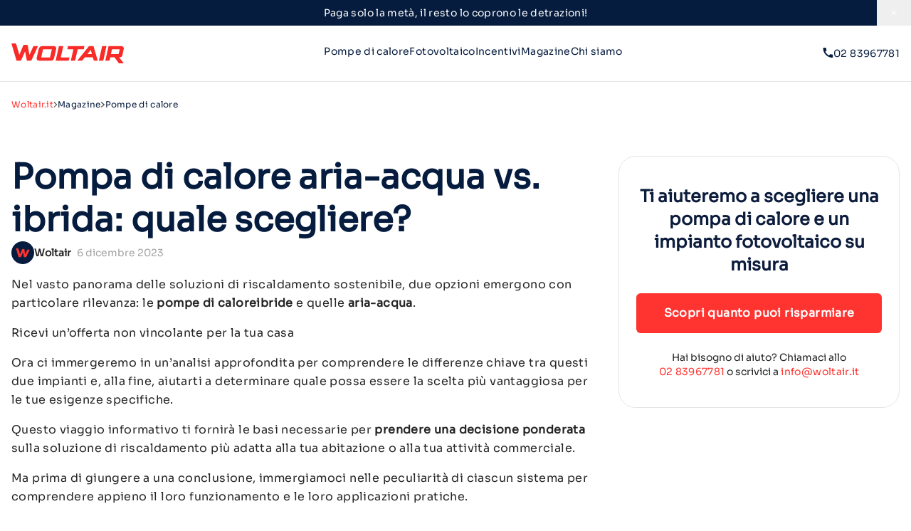

--- FILE ---
content_type: text/html; charset=utf-8
request_url: https://www.woltair.it/articoli/pompa-di-calore-aria-acqua-vs-pompa-di-calore-ibrida-quale-scegliere
body_size: 10914
content:
<!DOCTYPE html><html lang="en"> <head><meta charset="utf-8"><link href="/styles/output.css" rel="stylesheet"><link href="/navigation.css" rel="stylesheet"><meta name="viewport" content="width=device-width, initial-scale=1"><title>Pompa di calore aria-acqua vs. ibrida: quale scegliere? | Woltair</title><script type="text/javascript" src="https://apps.reonic.de/elements/reonic-loader.js" defer="1"></script><!-- Google Tag Manager --><script type="module">(function(e,n,r,t,m){e[t]=e[t]||[],e[t].push({"gtm.start":new Date().getTime(),event:"gtm.js"});var g=n.getElementsByTagName(r)[0],a=n.createElement(r),s="";a.async=!0,a.src="https://www.googletagmanager.com/gtm.js?id="+m+s,g.parentNode.insertBefore(a,g)})(window,document,"script","dataLayer","GTM-KVD3GQQ");</script><!-- End Google Tag Manager --><link rel="sitemap" href="/sitemap-index.xml"><style>.category[data-astro-cid-oz2dmpta]{@apply inline-flex items-center px-3 py-2 text-sm font-medium text-gray-700 bg-gray-100 border border-gray-200 rounded-lg hover:bg-gray-200 transition-colors;}.category[data-astro-cid-oz2dmpta].selected{@apply bg-blue-100 text-blue-800 border-blue-300;}
</style></head> <body> <!-- Google Tag Manager (noscript) --> <noscript><iframe src="https://www.googletagmanager.com/ns.html?id=GTM-KVD3GQQ" height="0" width="0" style="display:none;visibility:hidden"></iframe></noscript> <!-- End Google Tag Manager (noscript) --> <div class="font-sans text-neutral-800" style="display: contents"> <section class="page-fullwidth z-20 flex flex-col bg-w-blue-950 text-white svelte-2p5zy3" id="promo-banner" style="display: none;"> <button class="page-fullwidth overflow-hidden cursor-default"></button> <button class="close absolute right-0 flex h-full min-w-[3rem] cursor-pointer items-center justify-center rounded-none p-0 transition-colors hover:bg-white/10" type="button" id="close-promo-btn"> <svg class="bi bi-x" fill="currentColor" height="16" viewBox="0 0 16 16" width="16" xmlns="http://www.w3.org/2000/svg"> <path d="M4.646 4.646a.5.5 0 0 1 .708 0L8 7.293l2.646-2.647a.5.5 0 0 1 .708.708L8.707 8l2.647 2.646a.5.5 0 0 1-.708.708L8 8.707l-2.646 2.647a.5.5 0 0 1-.708-.708L7.293 8 4.646 5.354a.5.5 0 0 1 0-.708z"></path> </svg> </button> <div class="md:page-wrapper w-full max-w-[calc(100%-3rem)] py-2 pl-2 md:max-w-full"> <div class="flex items-center justify-center gap-4"> <a class="inline-block text-left text-xs hover:underline md:text-center md:text-sm" href="/promo-50"> <span>Paga solo la metà, il resto lo coprono le detrazioni!</span> </a> </div> </div> </section> <script type="module">document.addEventListener("DOMContentLoaded",function(){const n=document.getElementById("close-promo-btn"),e=document.getElementById("promo-banner");localStorage.getItem("promoBannerClosed")!=="true"&&(e&&(e.style.display="flex"),n&&e&&n.addEventListener("click",function(){e.style.display="none",localStorage.setItem("promoBannerClosed","true")}))});</script> <nav class="transit-custom sticky top-0 z-[1000] box-border flex w-full items-center overflow-x-clip border-b bg-white svelte-1qqem39"> <div class="page-wrapper relative flex h-full items-center justify-between gap-8 overflow-y-visible"> <div> <a data-svelte-h="svelte-e7gtds" href="/"> <img alt="Woltair" class="min-w-[158px]" height="28" src="/assets/inline_d52e26ed5b.svg" width="158"> </a> </div> <div class="safari-fix pointer-events-none !static h-full w-full opacity-0 md:pointer-events-auto md:opacity-100"> <div class="!static flex h-full max-h-[78px] w-full flex-wrap-reverse items-end justify-center gap-8"> <a class="nav-item nav-item--hover-behaviour my-7 flex h-full flex-col items-center overflow-visible whitespace-nowrap border-b-2 border-transparent text-sm text-w-blue-950 md:pointer-events-auto md:opacity-100 hover:text-w-red-500 svelte-1qqem39" href="/pompe-di-calore"> Pompe di calore  </a><a class="nav-item nav-item--hover-behaviour my-7 flex h-full flex-col items-center overflow-visible whitespace-nowrap border-b-2 border-transparent text-sm text-w-blue-950 md:pointer-events-auto md:opacity-100 hover:text-w-red-500 svelte-1qqem39" href="/fotovoltaico"> Fotovoltaico  </a><a class="nav-item nav-item--hover-behaviour my-7 flex h-full flex-col items-center overflow-visible whitespace-nowrap border-b-2 border-transparent text-sm text-w-blue-950 md:pointer-events-auto md:opacity-100 hover:text-w-red-500 svelte-1qqem39" href="/incentivi"> Incentivi  </a><a class="nav-item nav-item--hover-behaviour my-7 flex h-full flex-col items-center overflow-visible whitespace-nowrap border-b-2 border-transparent text-sm text-w-blue-950 md:pointer-events-auto md:opacity-100 hover:text-w-red-500 svelte-1qqem39" href="/articoli"> Magazine  </a><a class="nav-item nav-item--hover-behaviour my-7 flex h-full flex-col items-center overflow-visible whitespace-nowrap border-b-2 border-transparent text-sm text-w-blue-950 md:pointer-events-auto md:opacity-100 hover:text-w-red-500 svelte-1qqem39 nav-item--show-border" href="/chi-siamo"> Chi siamo <div class="cursor-box pointer-events-none absolute bottom-0 left-0 h-7 w-full opacity-0 svelte-1qqem39"></div> </a>  <div class="nav-submenu pointer-events-none absolute left-0 top-[78px] grid w-full grid-cols-3 overflow-hidden bg-white opacity-0 transition-opacity rounded-b-xl shadow-lg svelte-1qqem39"> <a class="submenu-item flex flex-col items-start gap-3 whitespace-nowrap border-b border-[rgba(0,0,0,0.07)] p-8 transition-colors hover:bg-white hover:text-w-red-500 svelte-1qqem39" href="/chi-siamo"> <h4 class="unstyled text-xl font-medium text-w-blue-950">Chi siamo</h4> <span class="whitespace-normal text-black opacity-50 svelte-1qqem39">La nostra missione è rendere le strutture verdi accessibili a tutti.</span> <span class="submenu-item__link-wrapper relative mt-auto flex items-center gap-4 pt-4 svelte-1qqem39"> <img alt="Woltair logo" class="submenu-item__link-logo aspect-square h-[1em] opacity-0 transition-opacity ease-in-out svelte-1qqem39" src="assets/inline_c82520a3fe.svg"> <span class="submenu-item__link-text absolute left-0 font-medium text-w-blue-950 transition-transform ease-in-out svelte-1qqem39">
Scopri di più
</span> </span> </a><a class="submenu-item flex flex-col items-start gap-3 whitespace-nowrap border-b border-[rgba(0,0,0,0.07)] p-8 transition-colors hover:bg-white hover:text-w-red-500 svelte-1qqem39" href="/lavora-con-noi"> <h4 class="unstyled text-xl font-medium text-w-blue-950">Lavora con noi</h4> <span class="whitespace-normal text-black opacity-50 svelte-1qqem39">Siamo alla ricerca di nuovi colleghi per lo sviluppo commerciale e il montaggio.</span> <span class="submenu-item__link-wrapper relative mt-auto flex items-center gap-4 pt-4 svelte-1qqem39"> <img alt="Woltair logo" class="submenu-item__link-logo aspect-square h-[1em] opacity-0 transition-opacity ease-in-out svelte-1qqem39" src="assets/inline_c82520a3fe.svg"> <span class="submenu-item__link-text absolute left-0 font-medium text-w-blue-950 transition-transform ease-in-out svelte-1qqem39">
Scopri di più
</span> </span> </a><a class="submenu-item flex flex-col items-start gap-3 whitespace-nowrap border-b border-[rgba(0,0,0,0.07)] p-8 transition-colors hover:bg-white hover:text-w-red-500 svelte-1qqem39" href="/tecnico"> <h4 class="unstyled text-xl font-medium text-w-blue-950">Diventa Partner</h4> <span class="whitespace-normal text-black opacity-50 svelte-1qqem39">Meno lavoro d&#39;ufficio, maggiore efficienza e ottime retribuzioni.</span> <span class="submenu-item__link-wrapper relative mt-auto flex items-center gap-4 pt-4 svelte-1qqem39"> <img alt="Woltair logo" class="submenu-item__link-logo aspect-square h-[1em] opacity-0 transition-opacity ease-in-out svelte-1qqem39" src="assets/inline_c82520a3fe.svg"> <span class="submenu-item__link-text absolute left-0 font-medium text-w-blue-950 transition-transform ease-in-out svelte-1qqem39">
Scopri di più
</span> </span> </a> </div> </div> </div> <div class="pointer-events-none flex min-w-fit gap-8 opacity-0 md:pointer-events-auto md:opacity-100"> <a class="flex items-center gap-3 whitespace-nowrap text-sm text-w-blue-950 hover:text-w-red-500" href="tel:+390283967781"> <img alt="phone" class="mb-[2px] h-[1em]" src="/assets/phone.svg">
02 83967781
</a> <!--<a--> <!--    class="flex items-center gap-3 whitespace-nowrap text-sm text-w-blue-950 hover:text-w-red-500"--> <!--    href="https://account.woltair.it/login">--> <!--  <img alt="login" class="mb-[2px] h-[1em]" src="/assets/inline_87a1c34add.svg"/>--> <!--  Login--> <!--</a>--> </div> <div aria-label="Open navigation" class="absolute bottom-0 right-1 top-0 my-auto flex h-fit items-center rounded-xl p-4 hover:bg-neutral-200 active:bg-neutral-200 md:pointer-events-none md:opacity-0" role="button" tabindex="0"> <div class="nav-icon onLight svelte-1qqem39"> <span class="svelte-1qqem39"></span> <span class="svelte-1qqem39"></span> <span class="svelte-1qqem39"></span> <span class="svelte-1qqem39"></span> </div> </div> </div> </nav> <div class="sticky top-[78px] z-[999] h-0 overflow-y-visible"> <div class="hide-scrollbar relative inset-x-0 right-0 z-50 ml-auto mr-0 h-full min-h-fit overflow-hidden transition-all md:w-full lg:max-w-[768px] pointer-events-none opacity-0" style="height: calc(100dvh - 115px)"> <div class="menu-background absolute z-50 flex h-full min-h-fit w-[200%] translate-x-full scroll-mb-20 scroll-pt-20 backdrop-blur-xl transition-all svelte-kby0j"> <!-- Main Menu Panel --> <div class="mobile-main-panel hide-scrollbar h-full w-1/2 overflow-scroll"> <div class="flex h-fit flex-col"> <!-- Phone Contact --> <div class="my-4 flex"> <a href="tel:+390283967781" class="mx-7 flex w-full items-center justify-center gap-4 rounded-lg bg-w-blue-950/[.07] p-5 text-lg font-semibold active:bg-w-blue-950/[.2]"> <img src="/assets/phone.svg" class="aspect-square h-[1em]" alt="phone icon">
02 83967781
</a> </div> <!-- Navigation Items --> <a href="/pompe-di-calore" class="w-full border-black/[.07] p-7 text-left text-w-blue-950 active:bg-neutral-200 border-t"> Pompe di calore </a><a href="/fotovoltaico" class="w-full border-black/[.07] p-7 text-left text-w-blue-950 active:bg-neutral-200 border-t"> Fotovoltaico </a><a href="/incentivi" class="w-full border-black/[.07] p-7 text-left text-w-blue-950 active:bg-neutral-200 border-t"> Incentivi </a><a href="/articoli" class="w-full border-black/[.07] p-7 text-left text-w-blue-950 active:bg-neutral-200 border-t"> Magazine </a><a href="/chi-siamo" class="w-full border-black/[.07] p-7 text-left text-w-blue-950 active:bg-neutral-200 border-t"> Chi siamo </a> </div> </div> </div> </div> </div>  <div class="relative"> <div class="absolute -z-50 h-full w-full"></div> <main class="min-[100svh]"> <article class="page-wrapper pt-4"> <div class="justify-center gap-16 md:flex md:flex-row-reverse"> <section class="w-full"> <section class=""> <article class="blog-section" itemscope="" itemtype="https://schema.org/Article"> <meta content="https://www.woltair.it/articoli/" itemprop="mainEntityOfPage"> <meta content="2023-12-06" itemprop="datePublished"> <div class="flex w-full items-end justify-between pt-2 text-xs"> <div class="flex flex-wrap items-center gap-3 sm:flex-nowrap"> <a class="hover:text-w text-w-red-500 hover:underline" href="/">Woltair.it</a> <span class="h-fit"> <img alt="Arrow icon" class="h-[.675em]" src="/assets/inline_f09eb1c51f.svg"> </span> <a class="text-w-blue-950 hover:underline" href="/articoli">Magazine</a>  <span class="h-fit"> <img alt="Arrow icon" class="h-[.675em]" src="/assets/inline_f09eb1c51f.svg"> </span> <a class="text-w-blue-950 hover:underline" href="/articoli/pompe-di-calore"> Pompe di calore </a>  </div> </div> <div class="heading-cont mb-8 mt-8 sm:mt-16"> <div class="relative flex justify-center"> <div class="relative flex grid-cols-3 flex-col gap-8 lg:grid lg:flex-row"> <div class="col-span-2 flex w-full flex-col gap-4"> <div class="blog-header-wrap md:bg-cover md:bg-center"> <div class="relative z-10"> <div class="anchor padded" id="blog"></div> <div class=""> <h1 class="unstyled text-left text-5xl-res font-semibold leading-tight text-w-blue-950"> Pompa di calore aria-acqua vs. ibrida: quale scegliere? </h1> <meta content="Pompa di calore aria-acqua vs. ibrida: quale scegliere?" itemprop="headline"> <div itemprop="publisher" itemscope="" itemtype="https://schema.org/Organization"> <div itemprop="logo" itemscope="" itemtype="https://schema.org/ImageObject"> <meta content="/assets/woltair.svg" itemprop="url"> </div> <meta content="Woltair" itemprop="name"> </div> </div> <div class="flex flex-wrap items-center justify-start gap-4" itemprop="author" itemscope="" itemtype="https://schema.org/Person"> <img alt="Woltair" class="h-8 w-8 rounded-full" itemprop="image" src="/assets/inline_6f05ced65a.webp"> <p class="unstyled !my-0 text-xs font-semibold sm:text-sm" itemprop="name">Woltair</p> <p class="unstyled !my-0 ml-2 text-xs text-neutral-400 sm:text-sm"> 6 dicembre 2023 </p> <p class="read-time mb-4 text-center text-neutral-400 sm:text-sm"></p> </div> <div class="relative mt-8 aspect-video w-full rounded-3xl bg-w-blue-980 md:hidden"> <img alt="Pompa di calore aria-acqua vs. ibrida: quale scegliere?" class="h-full w-full rounded-2xl object-cover" loading="lazy" src="/assets/Pompa_di_calore_aria-acqua_vs._pompa_di_calore_ibrida_quale_scegliere"> </div> </div> </div> <div class="flex w-full flex-col items-center gap-4"> <div class="article-text-block-section w-full"> <div class="prose prose-lg max-w-none"> <p>Nel vasto panorama delle soluzioni di riscaldamento sostenibile, due opzioni emergono con particolare rilevanza: le <a href="/../pompe-di-calore"><strong>pompe di calore</strong></a><strong>ibride</strong> e quelle <strong>aria-acqua</strong>.</p>
<p><a href="/../marketplace/savings">Ricevi un’offerta non vincolante per la tua casa</a></p>
<p>Ora ci immergeremo in un’analisi approfondita per comprendere le differenze chiave tra questi due impianti e, alla fine, aiutarti a determinare quale possa essere la scelta più vantaggiosa per le tue esigenze specifiche.</p>
<p>Questo viaggio informativo ti fornirà le basi necessarie per <strong>prendere una decisione ponderata</strong> sulla soluzione di riscaldamento più adatta alla tua abitazione o alla tua attività commerciale.</p>
<p>Ma prima di giungere a una conclusione, immergiamoci nelle peculiarità di ciascun sistema per comprendere appieno il loro funzionamento e le loro applicazioni pratiche.</p>
<p>Sei pronto? Iniziamo…</p>
<h2 id="come-funziona-una-pompa-di-calore-ibrida">Come funziona una pompa di calore ibrida?</h2>
<p>La pompa di calore ibrida è un impianto costituito dalla combinazione di due diverse fonti di energia: la caldaia a condensazione, che genera calore attraverso la combustione di gas combustibile, e la pompa di calore, che recupera l’energia termica dall’aria atmosferica impiegando energia elettrica.</p>
<p>L’elemento chiave del sistema ibrido è il suo sistema di regolazione intelligente, che coordina l’operatività della pompa di calore e della caldaia a condensazione in risposta alle condizioni climatiche esterne. Questa integrazione ottimale offre il meglio di entrambe le tecnologie, con la pompa di calore che eccelle in climi temperati e la caldaia a condensazione che interviene efficacemente in condizioni più fredde.</p>
<p>La flessibilità del sistema ibrido è garantita dalla logica di controllo avanzata. Ad esempio, in condizioni climatiche moderate, la pompa di calore può operare in modo indipendente. Tuttavia, se la temperatura esterna diminuisce, la caldaia a condensazione può intervenire, regolando la sua potenza in base alle necessità. L’obiettivo primario è garantire che il sistema operi costantemente nelle condizioni più efficienti.</p>
<p>Inoltre, la tecnologia ibrida caldaia/pompa di calore offre una soluzione avanzata e flessibile per il riscaldamento, ma la sua efficacia dipende dalla sua corretta impostazione.</p>
<h2 id="come-funziona-una-pompa-di-calore-aria-acqua">Come funziona una pompa di calore aria-acqua?</h2>
<p>Le pompe di calore aria-acqua sono <strong>dispositivi di riscaldamento e raffrescamento</strong> che traggono energia termica dall’aria circostante per produrre calore o fornire frescura agli ambienti. Questa <strong>soluzione</strong> rappresenta un’opzione <strong>amica dell’ambiente</strong> rispetto ai sistemi di riscaldamento convenzionali, in quanto fa uso di fonti di energia rinnovabile, catturando il calore naturalmente presente nell’ambiente.</p>
<p>Ma come funziona questo impianto? Un fluido all’interno del sistema facilita lo scambio termico tra l’ambiente esterno e interno. Nell’unità esterna, il calore viene estratto dall’aria per portare il fluido a basse temperature, successivamente compresso per farlo condensare. Questo processo aumenta significativamente la temperatura del fluido, che, a contatto con le tubature dell’unità interna, riscalda l’acqua destinata all’utilizzo domestico e al riscaldamento. Importante sottolineare che la pompa di calore può anche operare in modalità inversa, contribuendo al raffrescamento degli ambienti durante la stagione estiva.</p>
<p>Inoltre, per massimizzare l’efficienza energetica, è altamente consigliabile accoppiare la <strong>pompa di calore</strong> con un <strong>sistema di</strong><a href="/riscaldamento-a-pavimento-conviene"><strong>riscaldamento a pavimento</strong></a>. Questa combinazione offre il <strong>miglior rendimento</strong> , poiché aumenta notevolmente la superficie di scambio termico.</p>
<p>Tuttavia, se si utilizza la pompa di calore per il raffrescamento estivo, è necessario installare un deumidificatore canalizzato per prevenire la formazione di condensa sul pavimento.</p>
<h2 id="pompa-di-calore-ibrida-vs-pompa-di-calore-aria-acqua-quale-scegliere">Pompa di calore ibrida vs. Pompa di calore aria-acqua: quale scegliere?</h2>
<p>Il concetto di <strong>impianto ibrido</strong> è una soluzione originaria dell’Italia, un paese con una forte presenza di produttori di caldaie. Questi ultimi cercano di integrare la caldaia con la pompa di calore, ma tale approccio <strong>non consente di raggiungere l’indipendenza dal consumo di gas metano e dai costi di manutenzione associati alle caldaie</strong>.</p>
<p>Un aspetto cruciale da considerare è anche l’<strong>impatto ambientale legato alle emissioni prodotte durante la combustione dei combustibili</strong>.</p>
<p>D’altra parte, <strong>la pompa di calore aria-acqua rappresenta un’alternativa più sostenibile</strong> , in quanto <strong>non genera emissioni nocive</strong>. Quando correttamente dimensionata, può operare efficacemente anche a <strong>temperature esterne di -25 gradi Celsius</strong> senza la necessità di integrazioni da fonti di calore aggiuntive, come spesso accade nei paesi scandinavi, noti per la loro lunga tradizione di riscaldamento completamente elettrico.</p>
<p>Un altro aspetto rilevante è l’eliminazione di un elemento potenzialmente pericoloso all’interno di casa, come la caldaia. <strong>Oltre ai rischi legati all’infiammabilità del combustibile, le caldaie presentano altri pericoli intrinseci, come le perdite di fumi dalla camera stagna o i ritorni dal camino, entrambi dannosi per la salute</strong>.</p>
<p>Inoltre, l’adozione di una pompa di calore ben dimensionata, abbinata a un impianto fotovoltaico, consente di autoprodurre l’energia necessaria per il riscaldamento domestico. Al contrario, un impianto ibrido implica il consumo di una fonte di energia che non può essere autoprodotta.</p> </div> </div> </div> </div> <div class="relative top-0 col-span-1 mt-0 block max-lg:flex max-lg:w-full max-lg:justify-center"> <div class="sticky top-24 block"> <div class="woltadvisor-calc false h-fi px-0 py-10 sm:py-10 bg-transparent border border-neutral-200 rounded-3xl svelte-in11m2"> <div class="heading-container flex w-full justify-center px-6"><h2 class="unstyled mt-0 text-center text-2xl font-semibold  svelte-in11m2">Ti aiuteremo a scegliere una
                pompa di calore e un impianto fotovoltaico su misura</h2></div> <div class="relative w-full"> <!--<div class="hide-scrollbar mb-4 flex w-full sm:mb-4 sm:justify-center overflow-x-scroll px-2 sm:px-6 svelte-4fqxzm">--> <!--    <div class="relative flex h-14 w-full rounded-lg sm:rounded-xl text- bg-neutral-100 border border-neutral-200 svelte-4fqxzm">--> <!--        <button class="custom-transition z-10 m-1.5 flex w-full items-center justify-center gap-x-2 whitespace-nowrap rounded-md text-xs @container 2xs:text-sm sm:rounded-lg text-w-blue-950 svelte-4fqxzm"--> <!--                data-testid="header-form-hvac-tab"><img src="/images/icons/dark-blue/heat_pump.svg"--> <!--                                                        alt="Pompa di calore"--> <!--                                                        class="hidden aspect-square h-[1.4em] min-h-[16px] @3xs:block">--> <!--            Pompa di calore--> <!--        </button>--> <!--        <button class="custom-transition z-10 m-1.5 flex w-full items-center justify-center gap-x-2 whitespace-nowrap rounded-md text-xs @container 2xs:text-sm sm:rounded-lg bg-white text-w-blue-950 svelte-4fqxzm"--> <!--                data-testid="header-form-pv-tab"><img src="/images/icons/dark-blue/flash.svg"--> <!--                                                      alt="Fotovoltaico"--> <!--                                                      class="hidden aspect-square h-[1.4em] min-h-[16px] @3xs:block">--> <!--            Fotovoltaico--> <!--        </button>--> <!--    </div>--> <!--</div>--> <div class="grid grid-cols-1"> <!--<div class="custom-transition relative col-start-1 row-start-1 pointer-events-none opacity-0 svelte-lhkv91">--> <!--    <form class="px-2 sm:px-6" method="POST"><label for="drtjN" data-fs-label=""--> <!--                                                    class="grid w-full items-center overflow-hidden rounded-t-md border-b border-neutral-200 bg-white ring-inset focus-within:bg-neutral-100 "><span--> <!--            class="z-10 col-start-1 row-start-1 mx-2 flex h-[2em] w-fit items-center whitespace-nowrap rounded-md bg-white px-2 text-sm text-w-blue-950/70">Superficie (m<sup>2</sup>)</span>--> <!--        <input name="floorSquare" id="drtjN" data-fs-control="" data-testid="input-hvac-floor-area"--> <!--               placeholder="100"--> <!--               class="text-md col-start-1 row-start-1 mt-auto w-full border-0 bg-transparent p-0 px-4 py-4 text-right font-medium text-w-blue-950 placeholder:font-normal placeholder:text-w-blue-950/40 focus:ring-0">--> <!--        <div id="IlF7o" data-fs-field-errors="" aria-live="assertive"--> <!--             class="-mt-4 py-1 pl-4 text-left text-xs text-w-red-500"></div>--> <!--    </label> <label for="b5Nvl" data-fs-label=""--> <!--                    class="grid w-full items-center overflow-hidden border-b border-neutral-200 bg-white ring-inset  focus-within:bg-neutral-100"><span--> <!--            class="z-10 col-start-1 row-start-1 mx-2 flex h-[2em] w-fit items-center whitespace-nowrap rounded-md bg-white px-2 text-sm text-w-blue-950/70">Cap</span>--> <!--        <input name="zip" id="b5Nvl" data-fs-control="" type="text" data-testid="input-hvac-zipcode"--> <!--               placeholder="130 00"--> <!--               class="text-md col-start-1 row-start-1 mt-auto w-full border-0 bg-transparent p-0 px-4 py-4 text-right font-medium text-w-blue-950 placeholder:font-normal placeholder:text-w-blue-950/40 focus:ring-0">--> <!--        <div id="pUvLp" data-fs-field-errors="" aria-live="assertive"--> <!--             class="-mt-4 py-1 pl-4 text-left text-xs text-w-red-500"></div>--> <!--    </label> <label for="-yrLR" data-fs-label=""--> <!--                    class="grid w-full items-center overflow-hidden rounded-b-md bg-white ring-inset  focus-within:bg-neutral-100 border-b border-neutral-200"><span--> <!--            class="z-10 col-start-1 row-start-1 mx-2 flex h-[2em] w-fit items-center whitespace-nowrap rounded-md bg-white px-2 text-sm text-w-blue-950/70">Numero di persone</span>--> <!--        <input name="peopleCount" id="-yrLR" data-fs-control="" type="text" placeholder="3"--> <!--               data-testid="input-hvac-persons"--> <!--               class="text-md col-start-1 row-start-1 mt-auto w-full border-0 bg-transparent p-0 px-4 py-4 text-right font-medium text-w-blue-950 placeholder:font-normal placeholder:text-w-blue-950/40 focus:ring-0">--> <!--        <div id="PbMDT" data-fs-field-errors="" aria-live="assertive"--> <!--             class="-mt-4 py-1 pl-4 text-left text-xs text-w-red-500"></div>--> <!--    </label>--> <!--        <button data-testid="heatlossopenmodal" type="button"--> <!--                class="mt-4 flex w-full items-center justify-center gap-3 rounded-md px-4 py-3 transition-colors hover:bg-white/20 focus:bg-white/40 active:hover:bg-white/20 md:focus:bg-white/20 false false">--> <!--            <svg xmlns="http://www.w3.org/2000/svg" width="18" height="18" viewBox="0 0 24 24"--> <!--                 fill="none" stroke="#ffffff" stroke-width="2" stroke-linecap="round"--> <!--                 stroke-linejoin="round" class="lucide-icon lucide lucide-circle-plus">--> <!--                <circle cx="12" cy="12" r="10"></circle>--> <!--                <path d="M8 12h8"></path>--> <!--                <path d="M12 8v8"></path>--> <!--            </svg>--> <!--            Aggiungi l'isolamento--> <!--        </button>--> <!--        <button data-testid="header-form-hvac-submit" type="submit"--> <!--                class="btn-new btn-new-red mt-4 w-full whitespace-normal rounded-md false">Scopri--> <!--            quanto puoi risparmiare--> <!--        </button>--> <!--    </form>--> <!--</div>--> <div class="custom-transition relative col-start-1 row-start-1 pointer-events-auto opacity-100 svelte-lhkv91"> <form class="px-2 sm:px-6" method="POST" data-gtm-form-interact-id="8"> <a href="/marketplace" data-testid="header-form-pv-submit" type="submit" class="btn-new btn-new-red mt-6 w-full whitespace-normal rounded-md false">Scopri
                                quanto puoi risparmiare
</a> </form> </div> </div> </div> <p class="unstyled mt-6 w-full px-10 text-center text-sm">Hai bisogno di aiuto? Chiamaci allo <a class="whitespace-nowrap text-w-red-500" href="tel:+390283967781">02 83967781</a> o scrivici a <a href="mailto:info@woltair.it" class="text-w-red-500">info@woltair.it</a></p></div> </div> </div> </div> </div> </div> </article> <div class="col-span-12 row-start-1 block w-full " style="height: 2rem"></div> <div class="blog-cont max-w-ful h-fit overflow-y-visible"> <section class="column-xl mx-auto my-10 flex max-w-[800px] flex-col items-center gap-8 rounded-2xl bg-neutral-100 p-8 md:flex-row"> <h3 class="!m-0">Cerchi una soluzione su misura per la tua casa e i tuoi consumi?
</h3> <div class="flex flex-col items-stretch gap-2"><a class="btn-new btn-new-red unstyled w-full text-sm !text-white" href="/marketplace">
Ottieni un preventivo</a></div> </section> </div> <div class="col-span-12 row-start-1 block w-full " style="height: 4rem"></div> <div class="mb-4 flex w-full items-end justify-between"> <h2 class="unstyled w-full text-center text-xl font-semibold text-w-blue-950 md:w-fit md:text-left md:text-4xl"> Articoli Correlati incentivi </h2> <a class="hidden font-semibold text-w-blue-950 transition-colors hover:text-w-red-500 md:block" href="/articoli/pompe-di-calore"> Tutti gli articoli </a> </div> <div class="grid grid-cols-1 gap-8 md:gap-4 lg:grid-cols-2 xl:grid-cols-2 col-span-undefined w-full auto-rows-max items-stretch"> <a class="article-box grid h-full min-h-[110px] w-full grid-cols-12 self-stretch overflow-hidden md:rounded-3xl md:bg-neutral-100" href="/articoli/perche-conviene-davvero-investire-in-una-pompa-di-calore" title="Pompa di calore: perché investirci conviene davvero"> <div class="relative col-span-4 h-full w-full overflow-hidden rounded-lg md:col-span-5 md:rounded-none"> <img alt="Image – Pompa di calore: perché investirci conviene davvero" class="absolute h-full w-full flex-shrink flex-grow object-cover object-center" loading="lazy" src="/assets/inline_c4d99b9775.jpg"> </div> <div class="col-span-8 row-span-1 flex h-fit flex-col gap-4 p-4 py-2 @container md:col-span-7 md:py-8"> <div class="flex gap-x-6 gap-y-1 text-sm @2xs:px-4"> <span class="text-neutral-500">6 agosto 2025</span> </div> <h3 class="unstyled whitespace-prewrap my-0 text-base font-semibold leading-snug tracking-tight text-w-blue-950 transition-colors @2xs:px-4 @2xs:text-lg"> Pompa di calore: perché investirci conviene davvero </h3> <p class="unstyled hidden text-sm text-neutral-500 @2xs:px-4 md:block"> Immagina una casa sempre alla temperatura ideale, estate e inverno, con bollette più leggere e un impatto ambientale ridotto. Le pompe... </p> </div> </a><a class="article-box grid h-full min-h-[110px] w-full grid-cols-12 self-stretch overflow-hidden md:rounded-3xl md:bg-neutral-100" href="/articoli/bando-stufe-2025-veneto-fino-al-100-di-incentivo-per-chi-sceglie-la-pompa-di-calore" title="Bando Stufe 2025 Veneto: fino al 100% per pompe di calore"> <div class="relative col-span-4 h-full w-full overflow-hidden rounded-lg md:col-span-5 md:rounded-none"> <img alt="Image – Bando Stufe 2025 Veneto: fino al 100% per pompe di calore" class="absolute h-full w-full flex-shrink flex-grow object-cover object-center" loading="lazy" src="/assets/inline_fadc84b10d.png"> </div> <div class="col-span-8 row-span-1 flex h-fit flex-col gap-4 p-4 py-2 @container md:col-span-7 md:py-8"> <div class="flex gap-x-6 gap-y-1 text-sm @2xs:px-4"> <span class="text-neutral-500">22 luglio 2025</span> </div> <h3 class="unstyled whitespace-prewrap my-0 text-base font-semibold leading-snug tracking-tight text-w-blue-950 transition-colors @2xs:px-4 @2xs:text-lg"> Bando Stufe 2025 Veneto: fino al 100% per pompe di calore </h3> <p class="unstyled hidden text-sm text-neutral-500 @2xs:px-4 md:block"> Con l’obiettivo di migliorare la qualità dell’aria nelle aree più inquinate della regione, la Regione Veneto ha lanciato anche per il... </p> </div> </a><a class="article-box grid h-full min-h-[110px] w-full grid-cols-12 self-stretch overflow-hidden md:rounded-3xl md:bg-neutral-100" href="/articoli/pompe-di-calore-intelligenti-quando-l-intelligenza-artificiale-incontra-l-efficienza-energetica" title="Pompe di calore intelligenti: quando l’intelligenza artificiale incontra l’efficienza energetica"> <div class="relative col-span-4 h-full w-full overflow-hidden rounded-lg md:col-span-5 md:rounded-none"> <img alt="Image – Pompe di calore intelligenti: quando l’intelligenza artificiale incontra l’efficienza energetica" class="absolute h-full w-full flex-shrink flex-grow object-cover object-center" loading="lazy" src="/assets/inline_185f81a628.jpg"> </div> <div class="col-span-8 row-span-1 flex h-fit flex-col gap-4 p-4 py-2 @container md:col-span-7 md:py-8"> <div class="flex gap-x-6 gap-y-1 text-sm @2xs:px-4"> <span class="text-neutral-500">17 luglio 2025</span> </div> <h3 class="unstyled whitespace-prewrap my-0 text-base font-semibold leading-snug tracking-tight text-w-blue-950 transition-colors @2xs:px-4 @2xs:text-lg"> Pompe di calore intelligenti: quando l’intelligenza artificiale incontra l’efficienza energetica </h3> <p class="unstyled hidden text-sm text-neutral-500 @2xs:px-4 md:block"> Lepompe di calore sono tra le tecnologie più promettenti per il riscaldamento e il raffrescamento domestico. Già di per sé efficienti e... </p> </div> </a><a class="article-box grid h-full min-h-[110px] w-full grid-cols-12 self-stretch overflow-hidden md:rounded-3xl md:bg-neutral-100" href="/articoli/pompe-di-calore-per-la-casa-quanto-conviene-davvero" title="Pompe di calore per la casa: costi, incentivi e risparmi"> <div class="relative col-span-4 h-full w-full overflow-hidden rounded-lg md:col-span-5 md:rounded-none"> <img alt="Image – Pompe di calore per la casa: costi, incentivi e risparmi" class="absolute h-full w-full flex-shrink flex-grow object-cover object-center" loading="lazy" src="/assets/inline_4c9fac4708.jpg"> </div> <div class="col-span-8 row-span-1 flex h-fit flex-col gap-4 p-4 py-2 @container md:col-span-7 md:py-8"> <div class="flex gap-x-6 gap-y-1 text-sm @2xs:px-4"> <span class="text-neutral-500">10 luglio 2025</span> </div> <h3 class="unstyled whitespace-prewrap my-0 text-base font-semibold leading-snug tracking-tight text-w-blue-950 transition-colors @2xs:px-4 @2xs:text-lg"> Pompe di calore per la casa: costi, incentivi e risparmi </h3> <p class="unstyled hidden text-sm text-neutral-500 @2xs:px-4 md:block"> Quando si parla di pompe di calore ci si chiede sempre se vale davvero la pena investire in questa tecnologia per una casa? La risposta... </p> </div> </a> </div> <div class="mt-10 md:hidden"> <a class="btn-new btn-new-blue" href="/articoli/pompe-di-calore"> Tutti gli articoli </a> </div> <div class="col-span-12 row-start-1 block w-full " style="height: 4rem"></div> </section> </section> </div> </article> </main> <footer class="bg-white"> <div class="w-full border-y border-neutral-200"> <div class="page-wrapper flex h-full flex-col gap-x-16 md:flex-row"> <div class="order-2 grid w-full grid-cols-1 gap-x-16 gap-y-12 pt-10 2xs:grid-cols-2 md:order-1 md:w-8/12 md:pb-12 lg:w-9/12 lg:grid-cols-4"> <div class="flex w-full max-w-48 flex-col gap-4 overflow-hidden md:w-fit"><a class="w-full border-neutral-300 text-sm text-neutral-600 hover:underline font-semibold" href="/pompe-di-calore">Pompe di calore</a></div> <div class="flex w-full max-w-48 flex-col gap-4 overflow-hidden md:w-fit"><a class="w-full border-neutral-300 text-sm text-neutral-600 hover:underline font-semibold" href="/incentivi">Incentivi</a></div> <div class="flex w-full max-w-48 flex-col gap-4 overflow-hidden md:w-fit"><p class="unstyled text-sm font-semibold text-neutral-600">Attrazioni</p> <a class="w-full border-neutral-300 text-sm text-neutral-600 hover:underline" href="/glossary">Glossario</a><a class="w-full border-neutral-300 text-sm text-neutral-600 hover:underline" href="/articoli">Magazine</a></div> <div class="flex w-full max-w-48 flex-col gap-4 overflow-hidden md:w-fit"><a class="w-full border-neutral-300 text-sm text-neutral-600 hover:underline font-semibold" href="/chi-siamo">Chi siamo</a><a class="w-full border-neutral-300 text-sm text-neutral-600 hover:underline" href="/contatto">Contattaci</a><a class="w-full border-neutral-300 text-sm text-neutral-600 hover:underline" href="/lavora-con-noi">Lavora con noi</a><a class="w-full border-neutral-300 text-sm text-neutral-600 hover:underline" href="/tecnico">Diventa Partner</a><a class="w-full border-neutral-300 text-sm text-neutral-600 hover:underline" href="/forum">Forum</a></div> </div> <div class="order-1 flex w-full flex-col gap-6 pt-10 md:order-2 md:w-4/12 md:items-end md:pb-12 lg:w-3/12"> <img alt="Woltair logo" class="min-w-[158px]" height="28" src="/assets/inline_d52e26ed5b.svg" width="158"> <div class="relative min-h-12 w-full"> <form id="newsletter-form" class="w-full transition-opacity"> <label for="newsletter-email" class="sr-only">Email per newsletter</label> <div class="relative"><input id="newsletter-email" class="w-full rounded-md border-none bg-neutral-100 px-4 py-3.5 text-xs text-neutral-600 placeholder:text-black/40 md:text-sm" name="email" placeholder="Inserisci il tuo indirizzo email" type="email" required> <button type="submit" class="absolute right-0 top-0 h-full w-10 rounded-md bg-neutral-100 hover:bg-neutral-200 focus:bg-neutral-200"> <img alt="" class="inset-x-0 mx-auto aspect-square h-3 opacity-80" src="/assets/inline_3fff271db1.svg"> </button> </div> <div id="status-messages" class="text-neutral-6 flex h-12 w-full items-center rounded-md border-none text-xs md:justify-end md:text-sm hidden"> <span id="loading-message" class="absolute ml-0 flex gap-2 transition-opacity opacity-0"><img alt="Loader icon" class="w-[1.25em] animate-spin" src="/assets/inline_2eeea75ac3.svg">Sto inviando il modulo</span> <span id="success-message" class="absolute ml-0 flex gap-2 transition-opacity opacity-0"><img alt="Tick icon" class="w-[1.25em]" src="/assets/inline_907ffc97d8.svg">Modulo inviato</span> </div> <p id="error-message" class="mt-1 text-xs text-red-500 hidden"></p> <div> <div class="mt-2 flex items-center"><input class="checkbox mr-2" id="marketingConsentGeneral" name="marketingConsentGeneral" type="checkbox"> <label class="checkbox-label text-xs text-neutral-500" for="marketingConsentGeneral">Autorizzo il <a class="text-primary-500" href="/documenti/dati-personali" target="_blank">trattamento
                                dei miei dati personali </a> ai fini dell'invio, da parte delle società del
                                gruppo Woltair, di comunicazioni aventi finalità di marketing.</label></div> </div> </form> </div> <div class="ml-auto hidden w-full gap-6 md:flex"><a href="https://www.facebook.com/woltair.it/"><img alt="FACEBOOK" class="h-6 min-h-6" height="24" src="/assets/inline_99f6caa063.svg" width="24"></a><a href="https://www.instagram.com/woltair.it/"><img alt="INSTAGRAM" class="h-6 min-h-6" height="24" src="/assets/inline_3661850ddf.svg" width="24"></a><a href="https://www.linkedin.com/company/woltair-it"><img alt="LINKEDIN" class="h-6 min-h-6" height="24" src="/assets/inline_879125341f.svg" width="24"></a></div> <div class="mt-auto hidden md:block"><p class="mt-4 whitespace-nowrap text-sm font-semibold text-neutral-600">©2025
    Woltair Italia Srl</p></div> </div> <div class="order-3 flex w-full gap-3 pt-12 3xs:gap-6 md:hidden"><a href="https://www.facebook.com/woltair.it/"><img alt="FACEBOOK" class="h-6 min-h-6" height="24" src="/assets/inline_99f6caa063.svg" width="24"></a><a href="https://www.instagram.com/woltair.it/"><img alt="INSTAGRAM" class="h-6 min-h-6" height="24" src="/assets/inline_3661850ddf.svg" width="24"></a><a href="https://www.linkedin.com/company/woltair-it"><img alt="LINKEDIN" class="h-6 min-h-6" height="24" src="/assets/inline_879125341f.svg" width="24"></a></div> <div class="order-4 mr-auto flex w-full justify-end pb-6 pt-4 md:hidden"><p class="mt-4 text-sm font-semibold text-neutral-600">©2025 Woltair Italia Srl</p></div> </div> </div> <div class="page-wrapper mt-6 flex flex-col items-center gap-6 pb-12 md:mt-12"><p class="text-sm leading-loose text-neutral-400 md:mx-4 md:text-center">Woltair Italia s.r.l. | P. I.
        12511930963 | Via Copernico 38, 20125 Milano</p> <div class="flex w-full flex-col flex-wrap items-start justify-center gap-5 md:mx-0 md:w-fit md:flex-row md:items-center md:gap-x-10 md:px-4"> <a class="text-sm text-neutral-400 hover:text-neutral-600" href="/servis/privacy" target="">Impostazioni
                dei cookie</a><a class="text-sm text-neutral-400 hover:text-neutral-600" href="/documenti/politica-dei-cookie" target="">Cookie Policy</a><a class="text-sm text-neutral-400 hover:text-neutral-600" href="/documenti/dati-personali" target="">Dati Personali</a><a class="text-sm text-neutral-400 hover:text-neutral-600" href="https://app.whistlab.com/napsat-oznameni" target="_blank">Segnalazione
            di comportamenti illegali o non etici sul posto di lavoro</a><a class="text-sm text-neutral-400 hover:text-neutral-600" href="/documenti" target="">Documenti</a> </div> </div> </footer> <script type="module">document.addEventListener("DOMContentLoaded",function(){const l=document.getElementById("newsletter-form"),a=document.getElementById("newsletter-email"),r=document.getElementById("marketingConsentGeneral"),s=document.getElementById("error-message"),c=document.getElementById("status-messages"),t=document.getElementById("loading-message"),n=document.getElementById("success-message");function e(i){s.textContent=i,s.classList.remove("hidden"),d()}function g(){s.classList.add("hidden")}function f(){g(),c.classList.remove("hidden"),t.classList.remove("opacity-0"),n.classList.add("opacity-0")}function p(){t.classList.add("opacity-0"),n.classList.remove("opacity-0"),setTimeout(()=>{d(),a.value="",r.checked=!1},2e3)}function d(){c.classList.add("hidden"),t.classList.add("opacity-0"),n.classList.add("opacity-0")}l.addEventListener("submit",async function(i){i.preventDefault();const o=a.value.trim(),y=r.checked;if(!o){e("Per favore inserisci un indirizzo email");return}if(!o.match(/^[^\s@]+@[^\s@]+\.[^\s@]+$/)){e("Per favore inserisci un indirizzo email valido");return}f();try{const u=await(await fetch("/api/subscribe",{method:"POST",headers:{"Content-Type":"application/json"},body:JSON.stringify({email:o,marketingConsent:y})})).json();u.success?p():e(u.error||"Si è verificato un errore. Riprova più tardi.")}catch(m){console.error("Subscription error:",m),e("Si è verificato un errore. Riprova più tardi.")}})});</script> </div>  </div> <script src="/navigation.js"></script> </body> </html>

--- FILE ---
content_type: text/css; charset=utf-8
request_url: https://www.woltair.it/navigation.css
body_size: 131
content:
/* Navigation styles for hamburger menu animation */
.nav-icon {
  width: 24px;
  height: 24px;
  position: relative;
  transform: rotate(0deg);
  transition: .5s ease-in-out;
  cursor: pointer;
}

.nav-icon span {
  display: block;
  position: absolute;
  height: 2px;
  width: 100%;
  background: #333;
  border-radius: 1px;
  opacity: 1;
  left: 0;
  transform: rotate(0deg);
  transition: .25s ease-in-out;
}

.nav-icon span:nth-child(1) {
  top: 0px;
}

.nav-icon span:nth-child(2),
.nav-icon span:nth-child(3) {
  top: 8px;
}

.nav-icon span:nth-child(4) {
  top: 16px;
}

.nav-icon.open span:nth-child(1) {
  top: 8px;
  width: 0%;
  left: 50%;
}

.nav-icon.open span:nth-child(2) {
  transform: rotate(45deg);
}

.nav-icon.open span:nth-child(3) {
  transform: rotate(-45deg);
}

.nav-icon.open span:nth-child(4) {
  top: 8px;
  width: 0%;
  left: 50%;
}

/* Mobile menu transitions */
.mobile-main-panel,
.mobile-submenu-panel {
  transition: transform 0.3s ease-in-out, opacity 0.3s ease-in-out;
}

/* Hide scrollbar but keep functionality */
.hide-scrollbar {
  -ms-overflow-style: none;
  scrollbar-width: none;
}

.hide-scrollbar::-webkit-scrollbar {
  display: none;
}

/* Desktop submenu transitions */
.nav-submenu {
  transition: opacity 0.2s ease-in-out;
}

/* Submenu item logo animation */
.submenu-item:hover .submenu-item__link-logo {
  opacity: 1;
}

.submenu-item:hover .submenu-item__link-text {
  transform: translateX(1.5rem);
}


--- FILE ---
content_type: application/javascript; charset=utf-8
request_url: https://www.woltair.it/navigation.js
body_size: 907
content:
// Navigation JavaScript functionality
class Navigation {
  constructor() {
    this.init();
  }

  init() {
    this.setupDesktopSubmenu();
    this.setupMobileMenu();
    this.setupMobileSubmenu();
  }

  // Desktop submenu hover functionality
  setupDesktopSubmenu() {
    const navItems = document.querySelectorAll('.nav-item--show-border');
    const submenu = document.querySelector('.nav-submenu');

    navItems.forEach(item => {
      item.addEventListener('mouseenter', () => {
        if (submenu) {
          submenu.style.opacity = '1';
          submenu.style.pointerEvents = 'auto';
        }
      });

      item.addEventListener('mouseleave', () => {
        if (submenu) {
          submenu.style.opacity = '0';
          submenu.style.pointerEvents = 'none';
        }
      });
    });

    // Keep submenu open when hovering over it
    if (submenu) {
      submenu.addEventListener('mouseenter', () => {
        submenu.style.opacity = '1';
        submenu.style.pointerEvents = 'auto';
      });

      submenu.addEventListener('mouseleave', () => {
        submenu.style.opacity = '0';
        submenu.style.pointerEvents = 'none';
      });
    }
  }

  // Mobile menu toggle functionality
  setupMobileMenu() {
    const hamburgerButton = document.querySelector('[aria-label="Open navigation"]');
    const navIcon = document.querySelector('.nav-icon');
    const mobileMenuContainer = document.querySelector('.sticky.top-\\[78px\\] > div');
    const menuBackground = document.querySelector('.menu-background');

    if (hamburgerButton && mobileMenuContainer && menuBackground && navIcon) {
      let isOpen = false;

      hamburgerButton.addEventListener('click', () => {
        isOpen = !isOpen;

        if (isOpen) {
          // Open menu
          mobileMenuContainer.style.opacity = '1';
          mobileMenuContainer.style.pointerEvents = 'auto';
          menuBackground.style.transform = 'translateX(0)';
          navIcon.classList.add('open');
          document.body.style.overflow = 'hidden'; // Prevent background scroll
        } else {
          // Close menu
          this.closeMobileMenu();
        }
      });

      // Close menu when clicking outside
      mobileMenuContainer.addEventListener('click', (e) => {
        if (e.target === mobileMenuContainer) {
          this.closeMobileMenu();
        }
      });
    }
  }

  closeMobileMenu() {
    const mobileMenuContainer = document.querySelector('.sticky.top-\\[78px\\] > div');
    const menuBackground = document.querySelector('.menu-background');
    const navIcon = document.querySelector('.nav-icon');
    const mainPanel = document.querySelector('.mobile-main-panel');
    const submenuPanels = document.querySelectorAll('.mobile-submenu-panel');

    if (mobileMenuContainer && menuBackground && navIcon) {
      mobileMenuContainer.style.opacity = '0';
      mobileMenuContainer.style.pointerEvents = 'none';
      menuBackground.style.transform = 'translateX(100%)';
      navIcon.classList.remove('open');
      document.body.style.overflow = '';

      // Reset panels to initial state
      if (mainPanel) {
        mainPanel.style.transform = 'translateX(0)';
        mainPanel.style.opacity = '1';
        mainPanel.style.pointerEvents = 'auto';
      }

      submenuPanels.forEach(panel => {
        panel.style.transform = 'translateX(100%)';
        panel.style.opacity = '0';
        panel.style.pointerEvents = 'none';
        panel.style.height = '0';
        panel.style.overflow = 'hidden';
      });
    }
  }

  // Mobile submenu sliding functionality
  setupMobileSubmenu() {
    const submenuButtons = document.querySelectorAll('.mobile-nav-item--submenu');
    const backButtons = document.querySelectorAll('.mobile-back-button');
    const mainPanel = document.querySelector('.mobile-main-panel');
    const submenuPanels = document.querySelectorAll('.mobile-submenu-panel');

    submenuButtons.forEach((button, index) => {
      button.addEventListener('click', () => {
        // Hide main panel
        if (mainPanel) {
          mainPanel.style.transform = 'translateX(-100%)';
          mainPanel.style.opacity = '0';
          mainPanel.style.pointerEvents = 'none';
        }

        // Show corresponding submenu panel
        const targetPanel = submenuPanels[index];
        if (targetPanel) {
          targetPanel.style.transform = 'translateX(0)';
          targetPanel.style.opacity = '1';
          targetPanel.style.pointerEvents = 'auto';
          targetPanel.style.height = 'auto';
          targetPanel.style.overflow = 'visible';
        }
      });
    });

    backButtons.forEach((button, index) => {
      button.addEventListener('click', () => {
        // Hide current submenu panel
        const currentPanel = submenuPanels[index];
        if (currentPanel) {
          currentPanel.style.transform = 'translateX(100%)';
          currentPanel.style.opacity = '0';
          currentPanel.style.pointerEvents = 'none';
          currentPanel.style.height = '0';
          currentPanel.style.overflow = 'hidden';
        }

        // Show main panel
        if (mainPanel) {
          mainPanel.style.transform = 'translateX(0)';
          mainPanel.style.opacity = '1';
          mainPanel.style.pointerEvents = 'auto';
        }
      });
    });
  }
}

// Initialize navigation when DOM is loaded
document.addEventListener('DOMContentLoaded', () => {
  new Navigation();
});

// Handle escape key to close mobile menu
document.addEventListener('keydown', (e) => {
  if (e.key === 'Escape') {
    const navigation = new Navigation();
    navigation.closeMobileMenu();
  }
});


--- FILE ---
content_type: image/svg+xml
request_url: https://www.woltair.it/assets/inline_f09eb1c51f.svg
body_size: -176
content:
<svg xmlns="http://www.w3.org/2000/svg" width="9" height="12" viewBox="0 0 9 12"><polygon fill="#333" points="1.164 0 0 1.156 4.94 6 0 10.998 1.164 12 7.164 6" transform="translate(.856)"/></svg>

--- FILE ---
content_type: image/svg+xml
request_url: https://www.woltair.it/assets/inline_d52e26ed5b.svg
body_size: 824
content:
<?xml version="1.0" encoding="UTF-8"?><svg id="Layer_1" xmlns="http://www.w3.org/2000/svg" viewBox="0 0 795.94 140.81"><defs><style>.cls-1{fill:#f82b27;}</style></defs><path id="Path_7105" class="cls-1" d="m785.44,85.45l10.14-46.85c1.86-8.59-3.6-17.06-12.19-18.92-1.11-.24-2.23-.36-3.37-.36h-44.06v.11h-20.51l-27.58-.2s-.04.01-.04.03l-22.67,102.28s.01.04.03.05c0,0,0,0,0,0l24.63.03c2.86,0,5.33-1.98,5.96-4.76l4.39-19.57s.02-.03.04-.03h29.29s.03,0,.03.02l31.97,43.52s.02.02.03.02h30.62c1.14,0,2.06-.92,2.06-2.06,0-.47-.16-.92-.45-1.28l-31.77-40.05s0-.04,0-.06c0,0,.01,0,.02,0h8.66c7.11,0,13.25-4.96,14.75-11.9m-19.07-41.83l-6.56,29.41c-.28,1.26-1.39,2.15-2.68,2.15h-51.9c-.17,0-.31-.14-.31-.31,0-.02,0-.04,0-.07l7.03-32.29c.15-.68.75-1.16,1.44-1.16l51.18.02c1.02,0,1.84.82,1.84,1.84,0,.13-.01.27-.04.4"/><path id="Path_7106" class="cls-1" d="m302.12,19.32l-84.55-.28c-11.54-.04-21.55,7.94-24.1,19.19l-14.7,64.96c-1.83,8.12,3.26,16.19,11.39,18.03,1.09.25,2.2.37,3.31.37h87.79c9.86.02,18.41-6.79,20.61-16.4l15.36-66.84c1.92-8.38-3.3-16.73-11.68-18.65-1.13-.26-2.28-.39-3.44-.4m-16.29,24.44l-12.41,54.67c-.16.72-.81,1.24-1.55,1.24l-58.35-.03c-1.2,0-2.16-.97-2.16-2.16,0-.16.02-.32.05-.48l12.07-53.69c.23-1.03,1.15-1.77,2.21-1.77h58.37c1,0,1.82.81,1.82,1.82,0,.14-.02.27-.04.4"/><path id="Path_7107" class="cls-1" d="m0,.03L28.1,0c2.7,0,5.07,1.78,5.82,4.37l22.18,76.31L85.9,9.44l23.57-.02c2.92,0,5.43,2.08,5.96,4.95l12.35,66.44,26.18-57.93c.98-2.17,3.14-3.56,5.51-3.56l28.57-.02-45.52,98.78c-.99,2.15-3.14,3.52-5.5,3.52h-27.63l-12.71-65.45-27.18,61.84c-.97,2.2-3.14,3.62-5.54,3.62h-27.88L0,.03Z"/><path id="Path_7108" class="cls-1" d="m336.29,19.31h31.01l-17.98,80.26,62.17-.05-4.55,17.57c-.69,2.67-3.1,4.54-5.86,4.54h-87.61l22.82-102.32Z"/><path id="Path_7109" class="cls-1" d="m400.2,19.27l-4.38,22.01,43.15.14-18.31,80.19h25.62c2.82,0,5.27-1.95,5.9-4.7l17.3-75.48h43.18l4.09-22.01-116.56-.15Z"/><path id="Path_7110" class="cls-1" d="m581.24,19.41h-32.2l-82.47,102.17,31.09.03c1.86,0,3.62-.83,4.79-2.27l17.81-21.84,56.23.12,5.77,19.57c.77,2.63,3.18,4.43,5.92,4.43h23.23l-30.16-102.21Zm-42.86,55.26l22.34-27.52c.29-.35.81-.41,1.16-.12.13.11.22.25.27.41l7.61,25.86c.28.94-.26,1.93-1.21,2.21-.16.05-.33.07-.5.07h-29.23c-.31,0-.56-.25-.56-.56,0-.13.04-.25.12-.35"/><path id="Path_7111" class="cls-1" d="m619.59,121.67l26.03-.04c2.89,0,5.4-2.02,6.02-4.85l21.43-97.49h-30.78l-22.7,102.38Z"/></svg>

--- FILE ---
content_type: image/svg+xml
request_url: https://www.woltair.it/assets/phone.svg
body_size: 247
content:
<svg width="13" height="12" viewBox="0 0 13 12" fill="none" xmlns="http://www.w3.org/2000/svg">
<path d="M11.798 8.25333C10.978 8.25333 10.1847 8.12 9.44467 7.88C9.21134 7.8 8.95134 7.86 8.77134 8.04L7.72467 9.35333C5.83801 8.45333 4.07134 6.75333 3.13134 4.8L4.43134 3.69333C4.61134 3.50667 4.66467 3.24667 4.59134 3.01333C4.34467 2.27333 4.21801 1.48 4.21801 0.66C4.21801 0.3 3.91801 0 3.55801 0H1.25134C0.891341 0 0.458008 0.16 0.458008 0.66C0.458008 6.85333 5.61134 12 11.798 12C12.2713 12 12.458 11.58 12.458 11.2133V8.91333C12.458 8.55333 12.158 8.25333 11.798 8.25333Z" fill="#061C3E"/>
</svg>


--- FILE ---
content_type: image/svg+xml
request_url: https://www.woltair.it/assets/inline_2eeea75ac3.svg
body_size: 286
content:
<?xml version="1.0" encoding="UTF-8" standalone="no"?>
<!DOCTYPE svg PUBLIC "-//W3C//DTD SVG 1.1//EN" "http://www.w3.org/Graphics/SVG/1.1/DTD/svg11.dtd">
<svg width="100%" height="100%" viewBox="0 0 24 24" version="1.1" xmlns="http://www.w3.org/2000/svg" xmlns:xlink="http://www.w3.org/1999/xlink" xml:space="preserve" xmlns:serif="http://www.serif.com/" style="fill-rule:evenodd;clip-rule:evenodd;stroke-linecap:round;stroke-linejoin:round;">
    <path d="M21,12C21,16.937 16.937,21 12,21C7.063,21 3,16.937 3,12C3,7.062 7.063,3 12,3C12.944,3 13.883,3.148 14.781,3.44" style="fill:none;fill-rule:nonzero;stroke:black;stroke-width:2px;"/>
</svg>


--- FILE ---
content_type: image/svg+xml
request_url: https://www.woltair.it/assets/inline_907ffc97d8.svg
body_size: 462
content:
<?xml version="1.0" encoding="UTF-8" standalone="no"?>
<!DOCTYPE svg PUBLIC "-//W3C//DTD SVG 1.1//EN" "http://www.w3.org/Graphics/SVG/1.1/DTD/svg11.dtd">
<svg width="100%" height="100%" viewBox="0 0 43 43" version="1.1" xmlns="http://www.w3.org/2000/svg" xmlns:xlink="http://www.w3.org/1999/xlink" xml:space="preserve" xmlns:serif="http://www.serif.com/" style="fill-rule:evenodd;clip-rule:evenodd;stroke-linejoin:round;stroke-miterlimit:2;">
    <g id="Page-1">
        <g id="tick">
            <circle id="Oval" cx="21.5" cy="21.5" r="21.5" style="fill:none;"/>
            <path d="M13.306,19.754L17.564,24.162C19.34,25.91 20.113,25.191 21.663,23.867L31.908,13.973C35.138,11.014 39.324,14.904 35.907,18.114L21.852,31.688C19.981,33.35 18.218,33.35 16.339,31.573L8.967,23.94C5.759,20.837 9.983,16.419 13.306,19.754Z"/>
        </g>
    </g>
</svg>


--- FILE ---
content_type: image/svg+xml
request_url: https://www.woltair.it/assets/inline_3fff271db1.svg
body_size: -176
content:
<svg width="8" height="12" viewBox="0 0 8 12" fill="none" xmlns="http://www.w3.org/2000/svg">
<path d="M2 0L0.589996 1.41L5.17 6L0.589996 10.59L2 12L8 6L2 0Z" fill="#313139"/>
</svg>
